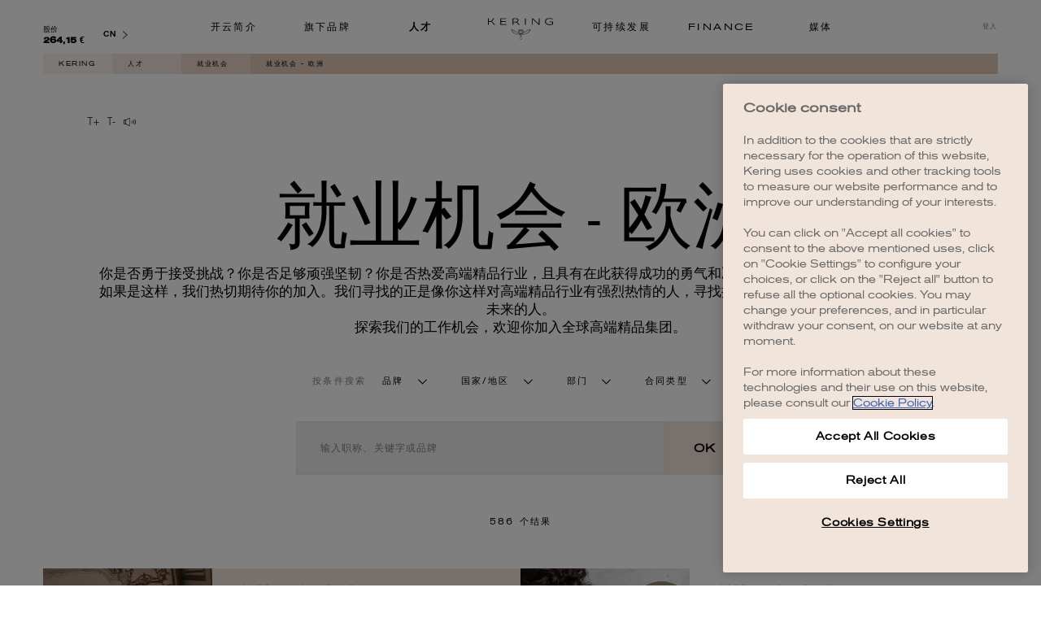

--- FILE ---
content_type: text/html; charset=utf-8
request_url: https://www.google.com/recaptcha/api2/anchor?ar=1&k=6LdoSxAmAAAAAPifOCPJ920C59bS1go7xFKkRW5f&co=aHR0cHM6Ly93d3cua2VyaW5nLmNvbTo0NDM.&hl=en&type=image&v=N67nZn4AqZkNcbeMu4prBgzg&theme=light&size=normal&badge=bottomright&anchor-ms=20000&execute-ms=30000&cb=c6tcj9p6nu24
body_size: 49249
content:
<!DOCTYPE HTML><html dir="ltr" lang="en"><head><meta http-equiv="Content-Type" content="text/html; charset=UTF-8">
<meta http-equiv="X-UA-Compatible" content="IE=edge">
<title>reCAPTCHA</title>
<style type="text/css">
/* cyrillic-ext */
@font-face {
  font-family: 'Roboto';
  font-style: normal;
  font-weight: 400;
  font-stretch: 100%;
  src: url(//fonts.gstatic.com/s/roboto/v48/KFO7CnqEu92Fr1ME7kSn66aGLdTylUAMa3GUBHMdazTgWw.woff2) format('woff2');
  unicode-range: U+0460-052F, U+1C80-1C8A, U+20B4, U+2DE0-2DFF, U+A640-A69F, U+FE2E-FE2F;
}
/* cyrillic */
@font-face {
  font-family: 'Roboto';
  font-style: normal;
  font-weight: 400;
  font-stretch: 100%;
  src: url(//fonts.gstatic.com/s/roboto/v48/KFO7CnqEu92Fr1ME7kSn66aGLdTylUAMa3iUBHMdazTgWw.woff2) format('woff2');
  unicode-range: U+0301, U+0400-045F, U+0490-0491, U+04B0-04B1, U+2116;
}
/* greek-ext */
@font-face {
  font-family: 'Roboto';
  font-style: normal;
  font-weight: 400;
  font-stretch: 100%;
  src: url(//fonts.gstatic.com/s/roboto/v48/KFO7CnqEu92Fr1ME7kSn66aGLdTylUAMa3CUBHMdazTgWw.woff2) format('woff2');
  unicode-range: U+1F00-1FFF;
}
/* greek */
@font-face {
  font-family: 'Roboto';
  font-style: normal;
  font-weight: 400;
  font-stretch: 100%;
  src: url(//fonts.gstatic.com/s/roboto/v48/KFO7CnqEu92Fr1ME7kSn66aGLdTylUAMa3-UBHMdazTgWw.woff2) format('woff2');
  unicode-range: U+0370-0377, U+037A-037F, U+0384-038A, U+038C, U+038E-03A1, U+03A3-03FF;
}
/* math */
@font-face {
  font-family: 'Roboto';
  font-style: normal;
  font-weight: 400;
  font-stretch: 100%;
  src: url(//fonts.gstatic.com/s/roboto/v48/KFO7CnqEu92Fr1ME7kSn66aGLdTylUAMawCUBHMdazTgWw.woff2) format('woff2');
  unicode-range: U+0302-0303, U+0305, U+0307-0308, U+0310, U+0312, U+0315, U+031A, U+0326-0327, U+032C, U+032F-0330, U+0332-0333, U+0338, U+033A, U+0346, U+034D, U+0391-03A1, U+03A3-03A9, U+03B1-03C9, U+03D1, U+03D5-03D6, U+03F0-03F1, U+03F4-03F5, U+2016-2017, U+2034-2038, U+203C, U+2040, U+2043, U+2047, U+2050, U+2057, U+205F, U+2070-2071, U+2074-208E, U+2090-209C, U+20D0-20DC, U+20E1, U+20E5-20EF, U+2100-2112, U+2114-2115, U+2117-2121, U+2123-214F, U+2190, U+2192, U+2194-21AE, U+21B0-21E5, U+21F1-21F2, U+21F4-2211, U+2213-2214, U+2216-22FF, U+2308-230B, U+2310, U+2319, U+231C-2321, U+2336-237A, U+237C, U+2395, U+239B-23B7, U+23D0, U+23DC-23E1, U+2474-2475, U+25AF, U+25B3, U+25B7, U+25BD, U+25C1, U+25CA, U+25CC, U+25FB, U+266D-266F, U+27C0-27FF, U+2900-2AFF, U+2B0E-2B11, U+2B30-2B4C, U+2BFE, U+3030, U+FF5B, U+FF5D, U+1D400-1D7FF, U+1EE00-1EEFF;
}
/* symbols */
@font-face {
  font-family: 'Roboto';
  font-style: normal;
  font-weight: 400;
  font-stretch: 100%;
  src: url(//fonts.gstatic.com/s/roboto/v48/KFO7CnqEu92Fr1ME7kSn66aGLdTylUAMaxKUBHMdazTgWw.woff2) format('woff2');
  unicode-range: U+0001-000C, U+000E-001F, U+007F-009F, U+20DD-20E0, U+20E2-20E4, U+2150-218F, U+2190, U+2192, U+2194-2199, U+21AF, U+21E6-21F0, U+21F3, U+2218-2219, U+2299, U+22C4-22C6, U+2300-243F, U+2440-244A, U+2460-24FF, U+25A0-27BF, U+2800-28FF, U+2921-2922, U+2981, U+29BF, U+29EB, U+2B00-2BFF, U+4DC0-4DFF, U+FFF9-FFFB, U+10140-1018E, U+10190-1019C, U+101A0, U+101D0-101FD, U+102E0-102FB, U+10E60-10E7E, U+1D2C0-1D2D3, U+1D2E0-1D37F, U+1F000-1F0FF, U+1F100-1F1AD, U+1F1E6-1F1FF, U+1F30D-1F30F, U+1F315, U+1F31C, U+1F31E, U+1F320-1F32C, U+1F336, U+1F378, U+1F37D, U+1F382, U+1F393-1F39F, U+1F3A7-1F3A8, U+1F3AC-1F3AF, U+1F3C2, U+1F3C4-1F3C6, U+1F3CA-1F3CE, U+1F3D4-1F3E0, U+1F3ED, U+1F3F1-1F3F3, U+1F3F5-1F3F7, U+1F408, U+1F415, U+1F41F, U+1F426, U+1F43F, U+1F441-1F442, U+1F444, U+1F446-1F449, U+1F44C-1F44E, U+1F453, U+1F46A, U+1F47D, U+1F4A3, U+1F4B0, U+1F4B3, U+1F4B9, U+1F4BB, U+1F4BF, U+1F4C8-1F4CB, U+1F4D6, U+1F4DA, U+1F4DF, U+1F4E3-1F4E6, U+1F4EA-1F4ED, U+1F4F7, U+1F4F9-1F4FB, U+1F4FD-1F4FE, U+1F503, U+1F507-1F50B, U+1F50D, U+1F512-1F513, U+1F53E-1F54A, U+1F54F-1F5FA, U+1F610, U+1F650-1F67F, U+1F687, U+1F68D, U+1F691, U+1F694, U+1F698, U+1F6AD, U+1F6B2, U+1F6B9-1F6BA, U+1F6BC, U+1F6C6-1F6CF, U+1F6D3-1F6D7, U+1F6E0-1F6EA, U+1F6F0-1F6F3, U+1F6F7-1F6FC, U+1F700-1F7FF, U+1F800-1F80B, U+1F810-1F847, U+1F850-1F859, U+1F860-1F887, U+1F890-1F8AD, U+1F8B0-1F8BB, U+1F8C0-1F8C1, U+1F900-1F90B, U+1F93B, U+1F946, U+1F984, U+1F996, U+1F9E9, U+1FA00-1FA6F, U+1FA70-1FA7C, U+1FA80-1FA89, U+1FA8F-1FAC6, U+1FACE-1FADC, U+1FADF-1FAE9, U+1FAF0-1FAF8, U+1FB00-1FBFF;
}
/* vietnamese */
@font-face {
  font-family: 'Roboto';
  font-style: normal;
  font-weight: 400;
  font-stretch: 100%;
  src: url(//fonts.gstatic.com/s/roboto/v48/KFO7CnqEu92Fr1ME7kSn66aGLdTylUAMa3OUBHMdazTgWw.woff2) format('woff2');
  unicode-range: U+0102-0103, U+0110-0111, U+0128-0129, U+0168-0169, U+01A0-01A1, U+01AF-01B0, U+0300-0301, U+0303-0304, U+0308-0309, U+0323, U+0329, U+1EA0-1EF9, U+20AB;
}
/* latin-ext */
@font-face {
  font-family: 'Roboto';
  font-style: normal;
  font-weight: 400;
  font-stretch: 100%;
  src: url(//fonts.gstatic.com/s/roboto/v48/KFO7CnqEu92Fr1ME7kSn66aGLdTylUAMa3KUBHMdazTgWw.woff2) format('woff2');
  unicode-range: U+0100-02BA, U+02BD-02C5, U+02C7-02CC, U+02CE-02D7, U+02DD-02FF, U+0304, U+0308, U+0329, U+1D00-1DBF, U+1E00-1E9F, U+1EF2-1EFF, U+2020, U+20A0-20AB, U+20AD-20C0, U+2113, U+2C60-2C7F, U+A720-A7FF;
}
/* latin */
@font-face {
  font-family: 'Roboto';
  font-style: normal;
  font-weight: 400;
  font-stretch: 100%;
  src: url(//fonts.gstatic.com/s/roboto/v48/KFO7CnqEu92Fr1ME7kSn66aGLdTylUAMa3yUBHMdazQ.woff2) format('woff2');
  unicode-range: U+0000-00FF, U+0131, U+0152-0153, U+02BB-02BC, U+02C6, U+02DA, U+02DC, U+0304, U+0308, U+0329, U+2000-206F, U+20AC, U+2122, U+2191, U+2193, U+2212, U+2215, U+FEFF, U+FFFD;
}
/* cyrillic-ext */
@font-face {
  font-family: 'Roboto';
  font-style: normal;
  font-weight: 500;
  font-stretch: 100%;
  src: url(//fonts.gstatic.com/s/roboto/v48/KFO7CnqEu92Fr1ME7kSn66aGLdTylUAMa3GUBHMdazTgWw.woff2) format('woff2');
  unicode-range: U+0460-052F, U+1C80-1C8A, U+20B4, U+2DE0-2DFF, U+A640-A69F, U+FE2E-FE2F;
}
/* cyrillic */
@font-face {
  font-family: 'Roboto';
  font-style: normal;
  font-weight: 500;
  font-stretch: 100%;
  src: url(//fonts.gstatic.com/s/roboto/v48/KFO7CnqEu92Fr1ME7kSn66aGLdTylUAMa3iUBHMdazTgWw.woff2) format('woff2');
  unicode-range: U+0301, U+0400-045F, U+0490-0491, U+04B0-04B1, U+2116;
}
/* greek-ext */
@font-face {
  font-family: 'Roboto';
  font-style: normal;
  font-weight: 500;
  font-stretch: 100%;
  src: url(//fonts.gstatic.com/s/roboto/v48/KFO7CnqEu92Fr1ME7kSn66aGLdTylUAMa3CUBHMdazTgWw.woff2) format('woff2');
  unicode-range: U+1F00-1FFF;
}
/* greek */
@font-face {
  font-family: 'Roboto';
  font-style: normal;
  font-weight: 500;
  font-stretch: 100%;
  src: url(//fonts.gstatic.com/s/roboto/v48/KFO7CnqEu92Fr1ME7kSn66aGLdTylUAMa3-UBHMdazTgWw.woff2) format('woff2');
  unicode-range: U+0370-0377, U+037A-037F, U+0384-038A, U+038C, U+038E-03A1, U+03A3-03FF;
}
/* math */
@font-face {
  font-family: 'Roboto';
  font-style: normal;
  font-weight: 500;
  font-stretch: 100%;
  src: url(//fonts.gstatic.com/s/roboto/v48/KFO7CnqEu92Fr1ME7kSn66aGLdTylUAMawCUBHMdazTgWw.woff2) format('woff2');
  unicode-range: U+0302-0303, U+0305, U+0307-0308, U+0310, U+0312, U+0315, U+031A, U+0326-0327, U+032C, U+032F-0330, U+0332-0333, U+0338, U+033A, U+0346, U+034D, U+0391-03A1, U+03A3-03A9, U+03B1-03C9, U+03D1, U+03D5-03D6, U+03F0-03F1, U+03F4-03F5, U+2016-2017, U+2034-2038, U+203C, U+2040, U+2043, U+2047, U+2050, U+2057, U+205F, U+2070-2071, U+2074-208E, U+2090-209C, U+20D0-20DC, U+20E1, U+20E5-20EF, U+2100-2112, U+2114-2115, U+2117-2121, U+2123-214F, U+2190, U+2192, U+2194-21AE, U+21B0-21E5, U+21F1-21F2, U+21F4-2211, U+2213-2214, U+2216-22FF, U+2308-230B, U+2310, U+2319, U+231C-2321, U+2336-237A, U+237C, U+2395, U+239B-23B7, U+23D0, U+23DC-23E1, U+2474-2475, U+25AF, U+25B3, U+25B7, U+25BD, U+25C1, U+25CA, U+25CC, U+25FB, U+266D-266F, U+27C0-27FF, U+2900-2AFF, U+2B0E-2B11, U+2B30-2B4C, U+2BFE, U+3030, U+FF5B, U+FF5D, U+1D400-1D7FF, U+1EE00-1EEFF;
}
/* symbols */
@font-face {
  font-family: 'Roboto';
  font-style: normal;
  font-weight: 500;
  font-stretch: 100%;
  src: url(//fonts.gstatic.com/s/roboto/v48/KFO7CnqEu92Fr1ME7kSn66aGLdTylUAMaxKUBHMdazTgWw.woff2) format('woff2');
  unicode-range: U+0001-000C, U+000E-001F, U+007F-009F, U+20DD-20E0, U+20E2-20E4, U+2150-218F, U+2190, U+2192, U+2194-2199, U+21AF, U+21E6-21F0, U+21F3, U+2218-2219, U+2299, U+22C4-22C6, U+2300-243F, U+2440-244A, U+2460-24FF, U+25A0-27BF, U+2800-28FF, U+2921-2922, U+2981, U+29BF, U+29EB, U+2B00-2BFF, U+4DC0-4DFF, U+FFF9-FFFB, U+10140-1018E, U+10190-1019C, U+101A0, U+101D0-101FD, U+102E0-102FB, U+10E60-10E7E, U+1D2C0-1D2D3, U+1D2E0-1D37F, U+1F000-1F0FF, U+1F100-1F1AD, U+1F1E6-1F1FF, U+1F30D-1F30F, U+1F315, U+1F31C, U+1F31E, U+1F320-1F32C, U+1F336, U+1F378, U+1F37D, U+1F382, U+1F393-1F39F, U+1F3A7-1F3A8, U+1F3AC-1F3AF, U+1F3C2, U+1F3C4-1F3C6, U+1F3CA-1F3CE, U+1F3D4-1F3E0, U+1F3ED, U+1F3F1-1F3F3, U+1F3F5-1F3F7, U+1F408, U+1F415, U+1F41F, U+1F426, U+1F43F, U+1F441-1F442, U+1F444, U+1F446-1F449, U+1F44C-1F44E, U+1F453, U+1F46A, U+1F47D, U+1F4A3, U+1F4B0, U+1F4B3, U+1F4B9, U+1F4BB, U+1F4BF, U+1F4C8-1F4CB, U+1F4D6, U+1F4DA, U+1F4DF, U+1F4E3-1F4E6, U+1F4EA-1F4ED, U+1F4F7, U+1F4F9-1F4FB, U+1F4FD-1F4FE, U+1F503, U+1F507-1F50B, U+1F50D, U+1F512-1F513, U+1F53E-1F54A, U+1F54F-1F5FA, U+1F610, U+1F650-1F67F, U+1F687, U+1F68D, U+1F691, U+1F694, U+1F698, U+1F6AD, U+1F6B2, U+1F6B9-1F6BA, U+1F6BC, U+1F6C6-1F6CF, U+1F6D3-1F6D7, U+1F6E0-1F6EA, U+1F6F0-1F6F3, U+1F6F7-1F6FC, U+1F700-1F7FF, U+1F800-1F80B, U+1F810-1F847, U+1F850-1F859, U+1F860-1F887, U+1F890-1F8AD, U+1F8B0-1F8BB, U+1F8C0-1F8C1, U+1F900-1F90B, U+1F93B, U+1F946, U+1F984, U+1F996, U+1F9E9, U+1FA00-1FA6F, U+1FA70-1FA7C, U+1FA80-1FA89, U+1FA8F-1FAC6, U+1FACE-1FADC, U+1FADF-1FAE9, U+1FAF0-1FAF8, U+1FB00-1FBFF;
}
/* vietnamese */
@font-face {
  font-family: 'Roboto';
  font-style: normal;
  font-weight: 500;
  font-stretch: 100%;
  src: url(//fonts.gstatic.com/s/roboto/v48/KFO7CnqEu92Fr1ME7kSn66aGLdTylUAMa3OUBHMdazTgWw.woff2) format('woff2');
  unicode-range: U+0102-0103, U+0110-0111, U+0128-0129, U+0168-0169, U+01A0-01A1, U+01AF-01B0, U+0300-0301, U+0303-0304, U+0308-0309, U+0323, U+0329, U+1EA0-1EF9, U+20AB;
}
/* latin-ext */
@font-face {
  font-family: 'Roboto';
  font-style: normal;
  font-weight: 500;
  font-stretch: 100%;
  src: url(//fonts.gstatic.com/s/roboto/v48/KFO7CnqEu92Fr1ME7kSn66aGLdTylUAMa3KUBHMdazTgWw.woff2) format('woff2');
  unicode-range: U+0100-02BA, U+02BD-02C5, U+02C7-02CC, U+02CE-02D7, U+02DD-02FF, U+0304, U+0308, U+0329, U+1D00-1DBF, U+1E00-1E9F, U+1EF2-1EFF, U+2020, U+20A0-20AB, U+20AD-20C0, U+2113, U+2C60-2C7F, U+A720-A7FF;
}
/* latin */
@font-face {
  font-family: 'Roboto';
  font-style: normal;
  font-weight: 500;
  font-stretch: 100%;
  src: url(//fonts.gstatic.com/s/roboto/v48/KFO7CnqEu92Fr1ME7kSn66aGLdTylUAMa3yUBHMdazQ.woff2) format('woff2');
  unicode-range: U+0000-00FF, U+0131, U+0152-0153, U+02BB-02BC, U+02C6, U+02DA, U+02DC, U+0304, U+0308, U+0329, U+2000-206F, U+20AC, U+2122, U+2191, U+2193, U+2212, U+2215, U+FEFF, U+FFFD;
}
/* cyrillic-ext */
@font-face {
  font-family: 'Roboto';
  font-style: normal;
  font-weight: 900;
  font-stretch: 100%;
  src: url(//fonts.gstatic.com/s/roboto/v48/KFO7CnqEu92Fr1ME7kSn66aGLdTylUAMa3GUBHMdazTgWw.woff2) format('woff2');
  unicode-range: U+0460-052F, U+1C80-1C8A, U+20B4, U+2DE0-2DFF, U+A640-A69F, U+FE2E-FE2F;
}
/* cyrillic */
@font-face {
  font-family: 'Roboto';
  font-style: normal;
  font-weight: 900;
  font-stretch: 100%;
  src: url(//fonts.gstatic.com/s/roboto/v48/KFO7CnqEu92Fr1ME7kSn66aGLdTylUAMa3iUBHMdazTgWw.woff2) format('woff2');
  unicode-range: U+0301, U+0400-045F, U+0490-0491, U+04B0-04B1, U+2116;
}
/* greek-ext */
@font-face {
  font-family: 'Roboto';
  font-style: normal;
  font-weight: 900;
  font-stretch: 100%;
  src: url(//fonts.gstatic.com/s/roboto/v48/KFO7CnqEu92Fr1ME7kSn66aGLdTylUAMa3CUBHMdazTgWw.woff2) format('woff2');
  unicode-range: U+1F00-1FFF;
}
/* greek */
@font-face {
  font-family: 'Roboto';
  font-style: normal;
  font-weight: 900;
  font-stretch: 100%;
  src: url(//fonts.gstatic.com/s/roboto/v48/KFO7CnqEu92Fr1ME7kSn66aGLdTylUAMa3-UBHMdazTgWw.woff2) format('woff2');
  unicode-range: U+0370-0377, U+037A-037F, U+0384-038A, U+038C, U+038E-03A1, U+03A3-03FF;
}
/* math */
@font-face {
  font-family: 'Roboto';
  font-style: normal;
  font-weight: 900;
  font-stretch: 100%;
  src: url(//fonts.gstatic.com/s/roboto/v48/KFO7CnqEu92Fr1ME7kSn66aGLdTylUAMawCUBHMdazTgWw.woff2) format('woff2');
  unicode-range: U+0302-0303, U+0305, U+0307-0308, U+0310, U+0312, U+0315, U+031A, U+0326-0327, U+032C, U+032F-0330, U+0332-0333, U+0338, U+033A, U+0346, U+034D, U+0391-03A1, U+03A3-03A9, U+03B1-03C9, U+03D1, U+03D5-03D6, U+03F0-03F1, U+03F4-03F5, U+2016-2017, U+2034-2038, U+203C, U+2040, U+2043, U+2047, U+2050, U+2057, U+205F, U+2070-2071, U+2074-208E, U+2090-209C, U+20D0-20DC, U+20E1, U+20E5-20EF, U+2100-2112, U+2114-2115, U+2117-2121, U+2123-214F, U+2190, U+2192, U+2194-21AE, U+21B0-21E5, U+21F1-21F2, U+21F4-2211, U+2213-2214, U+2216-22FF, U+2308-230B, U+2310, U+2319, U+231C-2321, U+2336-237A, U+237C, U+2395, U+239B-23B7, U+23D0, U+23DC-23E1, U+2474-2475, U+25AF, U+25B3, U+25B7, U+25BD, U+25C1, U+25CA, U+25CC, U+25FB, U+266D-266F, U+27C0-27FF, U+2900-2AFF, U+2B0E-2B11, U+2B30-2B4C, U+2BFE, U+3030, U+FF5B, U+FF5D, U+1D400-1D7FF, U+1EE00-1EEFF;
}
/* symbols */
@font-face {
  font-family: 'Roboto';
  font-style: normal;
  font-weight: 900;
  font-stretch: 100%;
  src: url(//fonts.gstatic.com/s/roboto/v48/KFO7CnqEu92Fr1ME7kSn66aGLdTylUAMaxKUBHMdazTgWw.woff2) format('woff2');
  unicode-range: U+0001-000C, U+000E-001F, U+007F-009F, U+20DD-20E0, U+20E2-20E4, U+2150-218F, U+2190, U+2192, U+2194-2199, U+21AF, U+21E6-21F0, U+21F3, U+2218-2219, U+2299, U+22C4-22C6, U+2300-243F, U+2440-244A, U+2460-24FF, U+25A0-27BF, U+2800-28FF, U+2921-2922, U+2981, U+29BF, U+29EB, U+2B00-2BFF, U+4DC0-4DFF, U+FFF9-FFFB, U+10140-1018E, U+10190-1019C, U+101A0, U+101D0-101FD, U+102E0-102FB, U+10E60-10E7E, U+1D2C0-1D2D3, U+1D2E0-1D37F, U+1F000-1F0FF, U+1F100-1F1AD, U+1F1E6-1F1FF, U+1F30D-1F30F, U+1F315, U+1F31C, U+1F31E, U+1F320-1F32C, U+1F336, U+1F378, U+1F37D, U+1F382, U+1F393-1F39F, U+1F3A7-1F3A8, U+1F3AC-1F3AF, U+1F3C2, U+1F3C4-1F3C6, U+1F3CA-1F3CE, U+1F3D4-1F3E0, U+1F3ED, U+1F3F1-1F3F3, U+1F3F5-1F3F7, U+1F408, U+1F415, U+1F41F, U+1F426, U+1F43F, U+1F441-1F442, U+1F444, U+1F446-1F449, U+1F44C-1F44E, U+1F453, U+1F46A, U+1F47D, U+1F4A3, U+1F4B0, U+1F4B3, U+1F4B9, U+1F4BB, U+1F4BF, U+1F4C8-1F4CB, U+1F4D6, U+1F4DA, U+1F4DF, U+1F4E3-1F4E6, U+1F4EA-1F4ED, U+1F4F7, U+1F4F9-1F4FB, U+1F4FD-1F4FE, U+1F503, U+1F507-1F50B, U+1F50D, U+1F512-1F513, U+1F53E-1F54A, U+1F54F-1F5FA, U+1F610, U+1F650-1F67F, U+1F687, U+1F68D, U+1F691, U+1F694, U+1F698, U+1F6AD, U+1F6B2, U+1F6B9-1F6BA, U+1F6BC, U+1F6C6-1F6CF, U+1F6D3-1F6D7, U+1F6E0-1F6EA, U+1F6F0-1F6F3, U+1F6F7-1F6FC, U+1F700-1F7FF, U+1F800-1F80B, U+1F810-1F847, U+1F850-1F859, U+1F860-1F887, U+1F890-1F8AD, U+1F8B0-1F8BB, U+1F8C0-1F8C1, U+1F900-1F90B, U+1F93B, U+1F946, U+1F984, U+1F996, U+1F9E9, U+1FA00-1FA6F, U+1FA70-1FA7C, U+1FA80-1FA89, U+1FA8F-1FAC6, U+1FACE-1FADC, U+1FADF-1FAE9, U+1FAF0-1FAF8, U+1FB00-1FBFF;
}
/* vietnamese */
@font-face {
  font-family: 'Roboto';
  font-style: normal;
  font-weight: 900;
  font-stretch: 100%;
  src: url(//fonts.gstatic.com/s/roboto/v48/KFO7CnqEu92Fr1ME7kSn66aGLdTylUAMa3OUBHMdazTgWw.woff2) format('woff2');
  unicode-range: U+0102-0103, U+0110-0111, U+0128-0129, U+0168-0169, U+01A0-01A1, U+01AF-01B0, U+0300-0301, U+0303-0304, U+0308-0309, U+0323, U+0329, U+1EA0-1EF9, U+20AB;
}
/* latin-ext */
@font-face {
  font-family: 'Roboto';
  font-style: normal;
  font-weight: 900;
  font-stretch: 100%;
  src: url(//fonts.gstatic.com/s/roboto/v48/KFO7CnqEu92Fr1ME7kSn66aGLdTylUAMa3KUBHMdazTgWw.woff2) format('woff2');
  unicode-range: U+0100-02BA, U+02BD-02C5, U+02C7-02CC, U+02CE-02D7, U+02DD-02FF, U+0304, U+0308, U+0329, U+1D00-1DBF, U+1E00-1E9F, U+1EF2-1EFF, U+2020, U+20A0-20AB, U+20AD-20C0, U+2113, U+2C60-2C7F, U+A720-A7FF;
}
/* latin */
@font-face {
  font-family: 'Roboto';
  font-style: normal;
  font-weight: 900;
  font-stretch: 100%;
  src: url(//fonts.gstatic.com/s/roboto/v48/KFO7CnqEu92Fr1ME7kSn66aGLdTylUAMa3yUBHMdazQ.woff2) format('woff2');
  unicode-range: U+0000-00FF, U+0131, U+0152-0153, U+02BB-02BC, U+02C6, U+02DA, U+02DC, U+0304, U+0308, U+0329, U+2000-206F, U+20AC, U+2122, U+2191, U+2193, U+2212, U+2215, U+FEFF, U+FFFD;
}

</style>
<link rel="stylesheet" type="text/css" href="https://www.gstatic.com/recaptcha/releases/N67nZn4AqZkNcbeMu4prBgzg/styles__ltr.css">
<script nonce="BSe6Zcbz8krkl_9JjnspUA" type="text/javascript">window['__recaptcha_api'] = 'https://www.google.com/recaptcha/api2/';</script>
<script type="text/javascript" src="https://www.gstatic.com/recaptcha/releases/N67nZn4AqZkNcbeMu4prBgzg/recaptcha__en.js" nonce="BSe6Zcbz8krkl_9JjnspUA">
      
    </script></head>
<body><div id="rc-anchor-alert" class="rc-anchor-alert"></div>
<input type="hidden" id="recaptcha-token" value="[base64]">
<script type="text/javascript" nonce="BSe6Zcbz8krkl_9JjnspUA">
      recaptcha.anchor.Main.init("[\x22ainput\x22,[\x22bgdata\x22,\x22\x22,\[base64]/[base64]/[base64]/[base64]/[base64]/[base64]/KGcoTywyNTMsTy5PKSxVRyhPLEMpKTpnKE8sMjUzLEMpLE8pKSxsKSksTykpfSxieT1mdW5jdGlvbihDLE8sdSxsKXtmb3IobD0odT1SKEMpLDApO08+MDtPLS0pbD1sPDw4fFooQyk7ZyhDLHUsbCl9LFVHPWZ1bmN0aW9uKEMsTyl7Qy5pLmxlbmd0aD4xMDQ/[base64]/[base64]/[base64]/[base64]/[base64]/[base64]/[base64]\\u003d\x22,\[base64]\\u003d\x22,\x22wrFgw5VJw6YOw4o8MA3CihnDv0EGw5TCoApCC8Ozwqsgwp5EMsKbw6zCn8OYPsK9wpbDgg3CmjDCnDbDlsKGOyUuwoFhWXInwoTDonovGBvCk8KIAcKXNWnDhsOER8OTQsKmQ1HDrCXCrMOeZ0smWsO6c8KRwpPDi3/Ds2c3wqrDhMOhbcOhw53CsknDicODw4PDhMKALsODwrvDoRRsw6pyI8KNw5nDmXdkY23DiD9dw6/CjsKtRsO1w5zDvsKqCMK0w4thTMOhUMKAIcK7KVYgwplZwqF+woRywqPDhmRowpxRQVrChEwzwrDDmsOUGTsPf3FUcyLDhMO1wonDoj5Uw6kgHy5ZAnBYwpk9W1ESIU00ME/ChAtTw6nDpx/CjcKrw53CnFZ7LkMSwpDDiHHCjsOrw6ZJw5Zdw7XDoMKwwoMvayjCh8K3wrEfwoRnwqzCmcKGw4rDu0VXezNgw6xVLFohVAjDpcKuwrtVYXdGdVk/wq3Cqk7Dt2zDuBrCuC/Dl8KNXjosw7HDug1jw5XCi8OIPTXDm8OHecKLwpJnd8KIw7RFPTTDsH7Do0bDlEp/wqNhw7cfX8Kxw6k1wpBBIjlYw7XCphDDkkU/[base64]/DgWHCkcK3eFM/GAbDgcKHF8OIwqHDrcKSZCjCpwXDsUhWw7LChsO4w6YXwrPCsH7Dq3LDviVZR0smE8KebMOPVsOnw50ewrEJFQrDrGcTw61vB2DDoMO9wpROfMK3wochY1tGwrp/w4Y6Q8O8fRjDvUUsfMO4PhAZWcKawqgcw7zDuMOCWxXDoRzDkSjCr8O5MybClMOuw6vDj3/CnsOjwq3DoQtYw7rCrMOmMSNYwqI8w5sRHR/Dh3ZLMcOkwoJ8wp/DmwV1woNWU8ORQMKIwoLCkcKRwrHCuWsswpN7wrvCgMO7wrbDrW7DrcO2CMKlwp/CoTJCKXciHgPCo8K1wolhw4BEwqEDGMKdLMKiwojDuAXCmQYRw7xzP3/DqcKBwqtceEl3PcKFwposZ8OXbHV9w7AWwpNhCxzClMORw4/CusOOKQxhw77DkcKOwq/DixLDnE7Di2/CscOCw45Ew6wJw5XDoRjCpQgdwr8YaDDDmMKMPQDDsMKnMgPCv8OvVcOHfDrDi8KDw4DCq1Y/[base64]/Ds8K+Q8O2w6PCpsKuwrR2Jh3DuMKKw4TCncO7WXfDnlZIwo7DhQMAwo7CiWvDqEoJSGxLaMOmIHVPcnfDjk3Cm8ODwqjCpcO2LGLCjUjCsSMTeRLCoMOqw69Vw71Xwppmwq1aMjvClkLDpsOBb8OlEcKFOhUPwqHCjE9Sw7vCpHzCi8OCTMO4OQ/ClcOVwpjDnsKgw78jw7bCpMOiwpHCrXxKwpZtC1/CkMKOw4rDqMODUAk8ZDo2w616U8KrwrcfEsKIwqvDicOwwpbCnsKtw71nwq/Du8Oyw4JWwrV4wqDCiBMQfcK8e0NIwqvDu8OUwpJYw4BHw5TDqyNKbcOnEMOAEX4hK19+J1URcgXCoh3DoVfCusOOwoZyw4LDqMOhB3RDfT1/[base64]/DgsOkwpczw7cRw5ofwojDicKaScOTMsOzwoJnwo/CtFTCpcOPHjd7ZsOxNcKVdGl4fk/[base64]/AcOoHmzDpsK4J052WsO+VHDCksKbCMOYw5N5aUknw5vDgsOywp/DuD4YwrzDhMKtNsKxO8OsfinDmGw0RCDDhjbCpSvDtXANwp5SYsOWwoABUsOVccKyWcKiwphie2/[base64]/w6HDmsOKw7TDogTCp8OPw6Ukw7XDtwLDgGhxaCYmKxLCp8KvwrojLMO5wr13wqA/woMALMKcw67Cm8OJQzNtf8OrwppFw4rCiiZMKMOHb0nCpMOTO8KHVMOewo5vw419UsODNcOjHcOXw4rClsKuw5TCpcOLHirCkMOIwrY6w6LDpUtEw6pMw6TCvi8QwonDun9Hwq/[base64]/CnzAePcOrwqfClsK/ez7DicO2WVcPwptHNcOOwr/DjMO+wr1IAX9Owr5YU8KMJzXDqcK0woshw7DDk8O0BMK4N8OcaMOKI8K2w73DosOzwq/DgirDvcOsT8OTwp07IHDDoS7DksO5w4zCjcOdw5/CrUDCvsO1wpkFZ8KRQ8Ktf1YRw5Ncw7o9TEcoFMOzZjjDtRHDscOyVC7CgirDiUIoDsO8wo3ChcOdwp8Sw5FMw49aAMKzW8KcQsO9woduRsOAwoEBFC/[base64]/[base64]/CksOoWsOzw7rDscK8EE3DmwDDp8KVw7nCs8K0cF50OsOudMOOwoQBwqYaJU1nChlUwpzCpkrCp8KFRhbDhXfChU8UZHrDoSA3LsKwT8O/FkDCt3XDvMO7wpZrwpBQHTzCmMOuw4xGGyfClRTCqSlgYcOtwobDqwQFwqTCj8KVCgMEw7vCqcKmQ2nCkTE7w69vKMKpVMKVwpHDvQLDgsKEwpzCicKHwptjdsOEwrDCtww4w4HDhcOKfTHCvRE0GwDCiV/Dt8Ohw5RqKCHDvk3DscOlwrQQwobDtFLCnDsfwr/Dvy7Cs8OgNHADEkfCszjDqcO4wpbCi8KRUXbCt13Cm8O8GsKkwpzDgTtIw4BOC8Kyd1RCU8K6wos4wpXDoklkRMKzJi9Qw7vDkMKjwrjDmsK3woXCicK2w6tsOMOgwpY3wpLCmMKTBGNVw4TCgMK/wr/CosKaa8K4w6UcBHtKw6tEwqxzGkx9wr8sAcK9w7gUDkTCuBpWGyXCscKDw6DCncOnwoZFbFjCvA3DqyTCgcO+chzCmirDpMKBw40Vw7TDmcKoQ8OAwqMeHQZiwqXDusKvQTVNCsOxecOUBULCiMOawoV9HcONHBYiwqjCu8OuacOyw4PCsW/CimkMTgILcFbDlMKrwq3Csm9DP8K+R8KNw7XDtMO/BcOOw5obGsO0wrE4wqNLwpbCosK7EsOjwovCnMKTXcOGwozDj8OIw5TCqW/Dk3A5wq5CN8OcwpPCsMKsP8K1w5vDgMKhFyYiwrzDqcObVMOwXcKZwrIQacO9McK4w6xrUcK2WwhfwrTClsOjJTRUL8KTwpPDtjRaUT7CpsOIA8OqYFoQfUrDtcKyLxFrTGdoLsKTUEfDgsOIXsK9b8OYwqLCpMOLdhrCjk1qw6/DosOWwprCocKHTSfDjX7DqMKZw4EXN1jCr8O0w7vDnsKRKMKpwoYSBFPDvGQUVj3Dv8OuKQ/DrmDDmlliwpdzADfCl3Mlw7zDnlgsw7rCjsO0wofCulDDrcOSw49cwrHCicKnw6o5wpFEwpTDu0vCgcOLORYdasKsTxUlMcKJwpTCjsO3wo7CtsK4w73ClcKSXmHDpsKYwrTDu8OvH14jw4VdEwldMMOOMsODQcKZwrJKw55cGhY+w7fDiVdPwpctw7LCqR8awo/CmsOgwqfCvRNeTX9PKR7DiMOXMidAwqM4W8KUw7YcVMKUKcK0w7TCpzrDtcO0w7TCoBF3wpvCuxjCkMK/OsO2w5rCjB5aw4RjQ8O7w4tRXUjCp0saN8OIwpvDhsKMw57CpiRWw70kAwHCvw/DpWbDtMKRQBk9wqPDocOmw77Cu8KCwoXDnsK2CQrCo8OQw5fDrFJTwpvCgH/DkcO1SsK4wrvCq8OxSWzDk0vCvcOhBcKuwqHDvkZdw7bCvMK8w41+BMKVMRzCs8KmQQJzwpDCiD4bdMOswpoFPcOrw58LwqRMw7BBwrgJTcO8w63ChsKcw6zDvMKuL0TDjDjDkk7CrDhPwqjCoR8qfsKvw5xkfMK/JCA7GwdNBMKhwpPDhMKhw5jCvsKvT8O+I2M/[base64]/DlRjDqMObwp5Mfg/CssKCfDI8JBbDscOMwqgzw5PDlMOJw6vCtcOXwo3CjzbCl2UCBj1tw5vCvsOjJW/DhsO2wq1CwpnDmMOnwpDCkcKow5jCuMOswo3Ci8OeGMOeQ8KfwpbCp1trw63ClAkcfMOPKhk/[base64]/GSvCjcKIw5drG8ONAkDCpMOqwpXDvsOvXw/CuSUjWMKkw6DCgAfCnW7CmBXCr8KfOcOCwo5nOsOwRQtBM8OIw7LCqsKwwrxmSV3Di8Oxw7/Cn1DDlznDhglnIMOYcMKFw5PClsOrw4PDvWnDl8OAXcK8BBjDi8KawoYKcm7DtETDisKlYRRVw4tSw6Jfw6hOw6jCo8OIVcOBw5bDkcO7eDkxwpwEw746Y8OJHFBmwpELwpzCu8OOTTtbLsOWwo7CmsOGwrLCpjw7GMOoIMKtcFg3eV/[base64]/CosKmaSrCgsK2wpPCq8O2bcO9JcOwIMKyVhvDvcKyVA1xwo9VNcOawrAMwpvDgcKVKktTw6YXaMKdSMKFTRDDkWbDg8KVBcOTDcO6dsOfEXRAw4d1wqADwrwGTMO1w7LDqkvCh8O/woDCl8Kww7fDiMKyw43CqcKjw7fDuCoyW1d3W8KYwrwsOU7CuzbDjBbCvcKmTMO7w4E9IMKfNsKGDsKjNXc1M8OGUgxwG0PCsx3DlgRYPMOnw4XDlsO+w5EQDC7DtncSwpXDtxTCtHVVwpjDuMKKTDrDhW3Cj8O8MU/DtXHCrsOPFcOyWcKWw7HDmcKQwpsbw5zChcO9cCzCnS7Co0TDjn5rw6fCh0gHUy8sJcOxT8KPw7fDhMObJMO4wpk9KsOUwqXChsOXw6zDksKhwqrDsD/CnUjCh0hjJwjDnzPCuAXCocO6CsKfc0p9Dn/ChsONFCzCtcOQw4XDjsKmBWc2w6TDuCDCqcO/w6hdw7dpDsK/G8OhMsKvPjLDh3/Cl8OcAW16w4NcwqNSwrvDqkY3f1AiHcO2wrJIajbCsMKvW8K2KcKfw7tpw5bDmTPCqkbCjSXDsMKtAcKwBFJHMzMVQcK+S8OOH8OjKkkQw4/Cq2rDrMOXXMKuwrrCmcO2wrhMVcKjwrvCkQ3ChsKuwpPCuS1lwrUCwqzCgsKSw7HCj0bDnh4jwpfCnsKBw5gJwrbDlTIdwpTChS90IMOWb8OLw68+wqpbw7bCo8KJBRdxwq9Xw5XDuT3CgxHDgRLDm3I/[base64]/w6sbwoXCgsOcLMOOw49ea1p5w5XChl7CkcKyClJ8wo7CpjZpBMKdCgQhECocbcORw6fDkcOVIcKgw4PCngTDjT/DvXU9w4LCoQLDhBjDvMObQ1kjwpvDohvDin7CuMKHZwkcJ8Kbw7NJLTvDjsKAw6bCi8KYU8Oqwp5wTgk5VyDCon/ChMK/QMOMUz3CrzELUMKWw49Zw45iw7nCjsOpwqzCqMKkL8OiVgnDgcOMwqbCj3pvw6gFasOywqVaZMO3bEvCsHDDoSMlV8OmUl7DmsOtwpbCh2zCpzzCqsKvS3d6wprCmH3Chl/[base64]/DqcOOIirDuFDDs2PCrsOAQ8Opw6BQw7Bcwp5zw4gEw4sNwqbDt8K0dcOpwpPDn8KjcMK1VsKuCMKYFMOxw4XChm5Qw45rwp48wqvDkWHDh23CnRLDoEvDuBzDgBYkYV4twpfCox3DsMKdDS4wBS/Dj8KWaQ3DqmrDmjHCtsKzw5DCqcKZIjvClyIKw6lhw4tPwqI9w78WB8OSB3lRXQ/DoMKOwrRyw7YDVMOPwrZYwqXDiXHChsKFT8Ktw5/CnMKMP8KswrfCrMOyW8KLcMKqw6/[base64]/Cv8Kmwp/DpMKjwpzCqCDCqsKMek/[base64]/w73Dj8OHfxnCisK3OQjCjFI1fcOgwqzDqcKPw7sCF1VWZmvCjcKawqIaesO9P33CtsKlSGDCgcOwwrtIV8KdWcKCeMKFPsK9woFtwqzCtCcrwr8Qw5/DvwxawojDrVc7wpnCsSRmPsKJwpR5w7/DlgnCqkITwqHCqMOgw7PCu8Ocw4BBB1l2UgfChgZSS8KZeX/[base64]/DjcOQRMOcJsO5woVNwoY+clnDisKLwoLDlTUIcSvCg8OiTcO3w6N3wp/DuhMDOMOFHsKkTknCjGYCD33DilDDu8ObwrkHdsO3dMO4w5poO8KRJ8OFw4PCj3nCk8OVw5MlfsOFZCo8DsKvw6PCtcODw7LCgnt0w6Z4wrTCp0pdE3ZVwpTCmj7DhwwjVGIXERx9w6XCjSF+ASl5dsK+w4QDw6HCisKLRMOgwrkbC8KzCcK9S1hpw4zDsgzDsMO+wp/Cg23DuE7Dqi9IXwYjNTQLCsK7wrB1w4xAMRhSw5/[base64]/DpTvCkcO5HcKrwodKwr8TwosaCsOjDsKBw7XDvMKLEg92w5HDosKkw7cOUcOgw4nCuTvCqsOgw74qw7DDrsKwwpfCm8Ktw53DvsKyw4pVwo7DnMOgajkRTsK9wpvDkcOtw5M7Ozs9wpV3T17CowTDuMONw5rCg8KRTMOhbi7Dh2kPwr88w6Rywq7CoR/DiMOQTzHDj0LDjcKiwpPDoxvDqmfCisOpwq1qPhLCqENuwrFZw6kkw7N6BsOrEjt4w7fCr8KOw4PCl3/CrijCsDrCkz/DokdnHcOLXl8TDcKqwpjDoxUmw7PDvQDDhMKzCMKGclDDucKcw7PDpi7DiR5/w6vClAQ/[base64]/CuyZYdTVmwrFEw5ciw6nCjcO5wo7Co8KDwpshRzzDq1xTw5bCt8KsLTl3w5xrw5Z1w4PCvsK+w4LDiMO2RRRHwqExwqNbZALCvsO9w5Ulwr59w6tiaBrCv8KfBhILIBvCjcKfIcOGwq/DgcObbMKLw4MmOMKQwo8cwqXCqcKlVmJHwrgAw59ewpEqw6HDtMK8f8Kjw4pWZxfCpEEuw6IxVzYqwrINw7vDhsOAwqDDssODwr8Jwr1NMlTDp8KPwqnDuWPChcKgd8KNw7nCuMKRfMK/[base64]/dFICZsKYEDzDozR6woANwqLDgMOZSMKYNMOUwohswrHCiMKQZsK1DcKlEMO6EnJ5woTCscKYdh7ChXfDisK/dWYQaDYSIAHCosO/K8Olw6hUEsKgw4tIBXfDogPCrXzCo1HCvcOKfAzDpsOIMcKKw6E4b8K2Px/ClMKrLSsfRMO/IARewpdYA8KlIjPDlMO1woLCoDFTAMKfcR0Rwpo1w4jDkMODEcKmX8OMw5B1wpXDgsK5w5/Dv3M1AsOqwqkAw6LDgmcGw7vCjSLCmMKNwqAAwrHDlFLCrApOw4VoYMKGw7DCqWfDjcKgwpLDkcOkw7JXJcOrwokZN8KVV8OtZsKiwr/DkwpCw6kSRHIxFUQbUAvDscKUAyHDqsOfSsOnwqHCgTHDssKXXg47JcOcRTc9U8OHPhvDvwQZH8KQw7/CksOsHXjDqn/[base64]/Ch0HCgcKhw6JfwpLCnH1nw6/Dhkccw67DvWYIbsKUecKtD8KIwrJqwqrDpcKVOSXDgUjCi23CiBnCrB/DgW7CnFTCl8O0RsORIMOePMOdXETCuVd/wpzCpDYAFEs4FCLDnj7CsBfDtMOMQVxMw6dBwrRgwoTDqcKAIRwOwq3DvMOlwqXCkcOKw67DmMO5VQPCri8gVcKfwr/DpBopw6tANnPCqBwwwqbCvMKIeQ7ClMKiYsO8w4HDtwo0KMOKwqXCqxhyOcKFwpUdw6J2w4PDpVTDtxEhP8O1w4UGw74+w6sxYcKyZTbDmcKsw7cRR8KjOsKMNXbDjcKxByQJw74Xw67CvsKjeC3CnMOIWsOgUMKmZMOXbcK/NcOJwpTClw5AwqR9ZMOWJcKxw759w65Tf8ONGsKAesO/[base64]/w6PCjMKEMgcbdFXDuxDCjsO9w7fCk8KQwrhTXhZPwo3DnnvCgsKJenZywprCqsKYw74RKgQ3w6DDoXrCqMKRwrUBa8KsU8Oawr/Drm/DtcOBwoQDwpw/[base64]/[base64]/w4Z9e8KUYsOswpM0wqLCggDDo8KIw7zDqsKrwr8LYMK6w58udcO8wobChMKNwoZlSMK+wrFTw7rCsAvChsKgwqFpOcKdeChawonDncKmAsK3PQRNIMOGw6ppR8K/UsKNw6EnAxw0PsOzOsK4w41kOMOODcK3w7Nuw5zDgDjDncOpw7LCv1DDmMOuN0PCjMKgNMKXG8OewpDCnFx5D8KKwoHDvcKjMsOwwoclw7XClTAMw7AFccKQwqHCvsOScsO/amXDgmEzUR5mTQHCpzXCh8KUf0xAw6TDmHAowqfDjsKGw67CisOSA0jDuC3DoxTDlEFKPMOfLBMhw7DCnMOtJcOgMUMmSMKlw7E0w4HDhsODdMK1KlLCnwvCn8K1asO9H8KDwoUjw77Cs244esKrwrEOwoN8w5Vsw5xWwq1MwpHDiMKDYlzDrnt/TRXCrlDClzMyVwoJwpcxw4LCi8ODwq4CDsKoOmtkPcOEOMKUVcOwwohbw4pkW8O/KHtDwqPCl8O/wq/DtBVue2DDiC9lPcOac1fCvATDq3LCiMOvY8OGw5nDnsOlWcK4KE/Dl8Omw6diw4gUdcOLwrPDpjrCksKRbQxgwo0ewrTDjCXDsDvCoBUqwpVxEzXCi8OiwrzDp8KwTsOtwrbCpDzCjDJqZR/CrgoPXURiw4DClMOQN8KwwrIkwqrChCLCmcKCQGLCi8KSw5DCg0Ypw7VzwobClFbDpMO2woQGwqQdKAHDvyjClMK5w7g+w4XCqsKUwqHCl8K1PggnwoHDlR1vPzfCoMKzGMOFPcK0w6RqbcKSH8K5wpAnNkh/NhFcwo/DhDvClUAeAcOZSXTCj8KmIU7DqsKaKsOsw4FbNE/DgDZabh7DoE13wpdaw4LDrywiw4geKMKfa0kUPcKRw5MDwpBQVQ1kF8O/w7cbdcKpWMKTRMKrQz/Dp8K7wrN5w7nDkMKbw4HCssOEbALDmMK3bMOUKMKGJVvDoDnDv8K9w5vDrsOFw5k+w73Cp8KCwqPDocK8GFc1MsK9wqwXw5PCnWQnSF3DrxcQVcOhw4LDlMOuw7gwHsK8YcOEcsKyw7fCvRpgA8OBwo/DkEfDgsOBZhszwq/[base64]/w4cwJsOWCwbCpUBuwqQrfcOgIsKiwqUHwrDDvMKrS8OON8KDCz0nwqzDg8KpGQZOUcOaw7Jrw6HDgXPCtn/CpcOBwpUAV0QLRUhqwpF2w5d7w65NwqcPKGExYmzCn1Vgwo9Jw5d+w6fCnsOYw7bDjBvCpcKhND/DujXCn8K9wrJhwq88fzjCjMK7N19iEG49FWHCnR1hwq3DucKEMcO8C8OnSQQswpgHwpPDlMKPwqx2CsKSw4l6TcKew4gKwpdUEDI5w4jCrMORwrPCpsO/dcOww5IxwpLDgcOow7NPwqcawqTDiVETKTbDicKDQ8KHw7hGDMO9CsK1MD/DhMK3AGkxw5jCmcKlesO+NWHDqkzCtsKZccOkF8OpWMK3w48Tw7LDlhNjw784XcOfw6DDgsOuXBAjw4LCosOJb8Kaf19kwqpGUMKdwpFMJMOwEMOgw65Mw4bCskZCOsKTGsO5BG/DssKPUMOWw5zDsT0RICxMBkV1GEkTwrnDsAVBNcO6w4vDhcOWw5TDmsOWYMORwqDDocOxw7zDtA9gbMOzQi7DsMO7w6Ulw6PDvMOdHsKHVhrDmi3CqWpxw4DCpMKTw6YXPm4iYcOmOEnCrsOnwqbDoid6ecONRQrDt1t+w4vCkMKwbhjDg1BVw5/CkgvCki1WOBDCtRIjRjcDKcKqw5fDtR/DrsK6UEwHwqJZwrrCuHYBHsKwHQPDpi0mw6nCqAkJeMOXwpvCsSxKfBfCl8KDWhkLeQnCkk98woQMw7gafllGw5tjDMOmc8K9GxQFAnldw4nCrMKrVzXDviIYWSzDvXd5ZMK5BcKDwpBTX1lKw78zw5nCnx7CrcK/w79YNjrCnsKkai3CiAs7woZGKA41ADhUw7PDtsOfw6fDmcKfw6jCmQbCqX57RsOiwoFpFsOMEkLDomN3w5jDq8KJwonDh8KTw4LDqCLDiCPDv8OtwrMRwo7CoMOzajlCRMKQw6DDqS/CihbCrkPCqsKcb09ZPEsoemF8w7oRw7Zdwo3ClcKRwqo0w4TDihPDln/[base64]/DmsOdMnzDpH9iw4YqCXx8w6ZLwqHDuMKrMMOiYjgodsOEwoMaenpyWmHDvMOnw48MwpHDvi3DqTAyaVN/woBFwo7DrMOfwocwwqvCiBTCqcObM8OKw7PDmsOQaBHCqQfDh8K3woIJSFYCw50hwqYvw5jCknjDkwonOMKDKSBLwpjCoDHChMOMIcKMJMOMMMKiw7/CiMKWw5hHHyR/w4vCsMOhw5HDlsO0w6YqP8ONS8OEw6FawpnDtFfChMK3w5HCqF/DqHVZPRrDucKJwo9Tw4nDhl/Ci8OXesKBLMK4w6LDtMOLw7VTwqfClifCnsK0w7jCsE7CnsObKcOnDsOrbxfDtcK2asKuZ2dWwq5bw6jDpknDj8O6w6RWwqAiAm5qw43Dj8Oaw4TDqMOVwrHDk8Kfw6wdwoplE8KVUsOlw5DCscO9w5XDusKWwoUvw6/[base64]/w5AHw4DCscOaU8KLw5/ChULDkFrDjcKzJMO8Ljcbw6jDqsK/wovCjTBqw7jCvsKaw6o0HsOsGsOxfsOUUQtTccOuw63CtH9+SMOAU0gUXwXCjHTCqMK2Fm9Iw6zDomFfwqNlOCbDvix2wp/DlTDCrW4ST2xpw7DCl297bMO0wpFOwrbDijsjw4HCpwBWQMKRRcKdP8OcDcO7T2TDryFtw7zCtR/CmwFFRsK5w5Uswo7DgcONRsOeK3nDscKuTMOfS8Kow53DisKvEjoic8ORw6PCmHnCmVYUwp8XZMKAwprDrsOAFxMMUcO+w77CtFU/Q8Orw4rCp1/[base64]/w7bCskNnwqZpMVbDpCXCpmjDusOYWcKTKcOeBcOmNilZMS4Xw6tgTcKuw63CgyE2w5EHw6TDosK+XMKKw6AKw7nDsjnCuAZAAgzDgxbCsDMBwqpvw6QGF0DCpsOTwovClsKcw7JSw77Du8Ozw4x+wps6XMOGGcO0M8KJSsOswrrClsOXw5TDkMKxFEM+NQ5/wqfCscK1C07CjU1kB8OiCsOAw7zCi8KoOsOKRsKVw5XDusOAwqPDncOUOQpTw6JEwpwdLMKSK8K7eMOEw6BnLMK/KxbCpV/DsMKswqsif3XCiBrDm8K+TsOEdcO6MMOAw4tCBsKhQTA4AQfDunzCmMKtwrVlDHLDgCFPdAZ4TztAPsOHworCsMKqSMODFhcWL0bDtsO2VcOcKsK6wpU/SMOswq9rMcKawroXDxktFGoYWkc5RsOTGHvClU/[base64]/CgV3CvMKGwohsKWvDv8KdTsOZw57CmSkNw6TCq8OQwoMNLsOxwpkPUMKPOCvChcO8JCLDq1bCkjDDtAzDhMKFw6kHwq7CrXh/FyBww6rDm2rCoU57f2keFcOkfsKDQ1DDmcOrEmgffRDDnm/CjMOpw6krwrXCjsKLwo8Zw6sXw6/[base64]/CusKCPcOkQcKuH3h3w7xXwpQFw4nDuQNQUy9jw6g2IsKJHDhYwoTCumQaQjfCqsOMUMONwpMFw5zCg8OracO/[base64]/[base64]/DlMKMQXR9QSnCosOWbBs4ecOHw4cUE8OcwqrDkzTCjkgjw6AjZhpowowyBF/Dq1fCkhTDjMOzwrHCkg0/D3LCj1Bow7vCocOGR0REPGbDkjkxL8KowrTCjX7CqiLCr8KgwqvCom/DiXDDgcOEw5rCocKFSsOkw7tpLnRdRm7Ck3vCg2lHw77Dv8OMQjJiEsOFwqjChUPCs3JRwrLDqzNycMKdGEzCjTHCtcKTL8OeBRbDjcO7bsKwPsKlw4fCsC4rAVzDs3gVwrN/wp7CscKVS8KnMcKxCMOTw5bDn8OEw4ldw4MOwqzDlEDDiEUOcGdNw7w9w6HDjzt/WE8adgM5wpsxLl51LsKEwo/DhwrClwYzO8OJw6hdwoQgwonDpcObwpE9DErCsMKtFXjCiV0BwqhWwq7CjcKIbcKpwqxZwqzCs14SGMKgw4DDrkPDpyLDjMKkwo9TwodmBEFiwpzDt8Kiw4vCqB5tw5DDh8KOwqVuQVo7wqDDikbCtS9NwrzDjSfDjzUDw7HDqyvCtU01wp/[base64]/DisKLPMKyK2YBw7DDgH0iaiIow6YPwqRdOMOiB8OZPSLDn8OfdmLDgMKKMHDDoMKXNntdRTwuZ8ORwoIAIV9IwqZGVSjCu14AFgd7DnkvQmXDsMOIwr/[base64]/Cs0UaejFkFMK2fsKgwo3DlMOPw4QOD8OQwojDi8OFwqgQEkdracK9w5Yrd8KHAFXCm3PDt0E7XMOUw6bDhno3bE8GworDgmkGwqnDiF00bV0pK8OZUwhUwrbCsmXClsKJQcKKw6XDgGl8wq5CeFcvDX/Cg8Ogwox6worDh8KfCk1mM8KYTyDDjHfDocKTPEgUIDDCscKEBUFQIytSw7U/w4TCijPDoMKCW8OmYkfCrMOlC3DDo8K+LSJsw4nCj1TDqcOTw67CmsOxwpQLw5XDmcOxcgHDglDCimMfwqI/wp/[base64]/[base64]/DiSXCi8OIw6c6w7fDv8KhwqATw742CyLDg0zCk1XClcKJIMO+w6wGbg/DrMOIw7lfPB7Ck8KBwrrDsHnChcO9w7TCn8OEbz8oZsKyFlPCr8OUw51CAMK1w5EWwqoiw4TDqcOFGWrDq8KHE3FOdsOfw7MqPXVNTH/[base64]/DgcKvwph/w6LCuMO4BcO5wqvCr3Q9wr3Cr8Ojw4VUPA5JwrbDvsKgWxh+BkTDtcOPwp7DoT1TCsK/wpPDicOmwrzCq8KnPSjDlmfDrcO7OcKvw6BAcxYGYyfCuEIgwqzCiG0hL8KwwqLCocOKDSM5w7M2wqHDvCXDpFoAwpEWYsOdLw55w4XDlFvCoz1pVV3CsE5EUsKqOsO5wp3DmEwJwoJ/[base64]/Dn8OowoQ9WjHChnLCrTM7wqZQw6XCh8KtOEvDl8OfaWvCj8OybMKdcwjCvRZjw69rwrHCnz4vD8OvCB8IwrkPdsKkwrHDiULDlGTDmiLCiMOiwrfDl8K5fcO1ak8uw7VgWGhIYsOzOVXCisOBJsO3w5QSJzfCjjQpHgPDhsKEw6MIcsK/[base64]/IXxZMcOdw5N9w7zDikRnwoXDucOEwqAswqlQw5fCqgzCnU3CoGHCm8K/UMKAUj9mwrTDt0DDmgYsVGXCgg/CpcO5wpDDtsOcWFR9woPDgsOqSkzCkcO1w7Rkw5JqWcO6KsOOC8KLwogUb8OVw65Qw73Dh0MXIm9vKcODw49ELsO4bhQBDWcLUcKXb8OZwrMyw6Ehw4lzQMOyKsKgEsOsc2vDtiMDw6Ziw4rCr8OUF0lSXMO+w7MvCWbCsS/CtyjDqThlLC/CqxExTsKnCMKnQhHCusKfwovCgX3DucKxw4l4VmlJw4RNwqPCp2Rtw4rDonQzehLDpsKNBipmw7sGwpwgw5rDnBRXw7PCjcO7AyszJSJgw78qwrPDtyEJacOLDxM1w63DoMOtRcOYZ13ClcKKJMKOwrvDhMOdNhF+Y3M6w5vCoCs/wqHCgMOXwozCtMO+E3vDllkiempGw4XDv8KVK21+wp/Cp8KQZFU1WMK9CBJKwqgHwolzP8OHwr1rwpDCvgvDhMOYMsOILFc+AEgGesOlwq4lT8O5w6Yzwp83Yxs1wprDtzFBwpXDmn/DvcKEOMKIwp9wPMKBHMOqeMKmwoPDsU5LworCisOgw5wZw77DmcOww6rCq0DCo8OSw4YYCxXDpMOWURhHS8KqwpQ1w4JzBAoewoUXwrJtYz7DnC4EPMKSDsOEUMKJwpgSw5UUwp3DkWdsEEzDsF0Kw7VyEnpNG8Kpw5PDhi0/dU/DvGnChMO+LsOAw7LDusO1USIJKjxIUyTDjC/CnVvDhFYbw5UHw45YwogAS1k7fMK6RAEnw4h9Hj3CrsKEJW3CoMOgW8KuZsOzwoLCoMKhw6UywpRLwpMbKMOnfsKEwr7Dt8OzwodkDMO8w6MTwqLCqMOrYsOKwp1Hw6gJVkoxNBkhw57CjsOwYsK0w4EHw7/Dg8KbN8ONw4/Cih7CmDDDoS4Hwo0kDMOxwqnDocKtw43DrgDDmSklDsK6fAd3w6zDo8KuPMORw4Zqw7pmwo7DjWHDvMOeB8OaVVZUw7cbw6kRRVMhwrBzw57CvRo4w71HY8Oqwr/CnMO5w5RJPMOuQywTwptvd8Otw4nCjSDDrmY5aBtUwph/wrbDpcO4w67DqcKJw7HDrcKrJ8OgwrDDgQEWAsKuEsKdwp9+wpLCv8OHfUbDi8OONQXClsOqV8OgVDN8w63CgCLCt03DgcKbw6rDkcO/[base64]/[base64]/[base64]/ClQvDgGLDjG1PwpIDw4wJw6sfIwd0PVJGIcOWJsOdwpwUw6nCsFQpChw5w5TCtMOtacOBRFFZwoPDkcKZwoDDvcK3wrR3w5LDn8OXesKJw77Dt8K9YFB8wpnCkWTCumDCqE/Ch07CkVfDnS82BD1Hw5Nlw4LDh3RIwp/CvcOowpDDo8ObwpM9wrh5AcONw4wADEYJwqVMKsOMw7p5w5UgWSMQw5BafSnCuMK/Zzl+wqPDog7DhsKewp/Dv8KawpjDvsKKRsKvSsKMwqoNEjxdBi7Ct8KxUcOJa8O4MsOqwpfDuBrCiAfDs1B7VmkvFsKUfXbCnQjDvw/[base64]/Ch8OEwrpQJWLCh2giwrFawqPDqXtVBMOdGU3DkMKowp9hWyV+TcK1wrUPw7fCp8KIwqAfwr3Dijdkw7Z8a8OsVsO8w4hGw5LDh8KRw5jCpGtBFDzDiE9/HsOjw6/Dv0MeLsKmMcKfwqTCnUd2NBvDpMKQLQHCvQcJLsKfw4vDpMK4S2rDp0XCvcKCNcOXB13DncOJH8Kcwp/DsDhSwrfChcOqNMKXJcOnwqzCpil8SxvDmxDCqBQqw4Usw7/CgcKAWMKndMKawolqJW17wqnCisKdw5rCuMOvw7QdbwMdKMKWMsKowrZQUyx9wrNaw5DDnMOfw7Uvwp/Dt1d6wrnCi34/[base64]/[base64]/[base64]/DGJmJSh9w6jChzDCoMKXwoZPw63Ci8KRwr3ClsKRwpR7eTtlwpZVwqRNJ1lXQcO2cHPCnU0KCcKCw6JKw7MOwqbCkT7CnMKEZlHCjsKFwpF2w4UVXcOUwq/[base64]/Y8ODw5Faw7rDmcKJeSkcA8OBJsOswpPDrcKhw4jCs8KrKiPDnsOJR8KIw7DDlR3CpcKtB3xkwocewpzDgsK7w70BO8KydXXDosKmwo7CiwDDgsOQWcOgwrRDA0QzSypsLRp/wpXDlcKufXJrw6PDpRwbwoZIZ8K1w6DCrsOfw4rClXwQIXlLVGx0EnULw5PDgC5XWsOUwodWw7/DqDMjTsOcM8OIW8Kxwq/Dk8O8XSUHciHDujobJsOyWHbCnxhEwr3Dh8O+YsKAw5HDlzDCpMK9wqFiwoZBdcORw7zCiMOGwrVyw4/DvcKCw73DpAnCuhjClG/[base64]/AsOsw5d9wpbDmWzDgcODH8ORDMKSGMKMIsOAV8Oaw68oA13CkG3CtVwfw4ZgwoclL3omEcKJEcONEsOAWsOJRMOvw7TCsn/CuMKEwrM+XsOEKcKVwrgBd8KXY8OcwrzCqhsOw4BDVmbDksOTYcKTPMOLwpZ1w4fDs8O1JRBtecK4CcKYJMKoI1N8NMKGwrXCoy/Ck8K/wrM5P8KXA3IMMMOWw4PClMOGdsOcw6pCD8OFwpRfW0vCjxHDnMK7wqQycsKww4loMwBVw70nKMOQB8Ouw48ReMK+NR8nwqrCjsKIwpJlw4rDgsKUBmzCvXTCr2YSPMKrw6wtwqrCqH4/UlcqNmQ6wowHKEVBL8OlZUwcHGbDkMKyLcKuwp3Dk8OHw4LDoQI/PcK4wrfDtyhpPMO5w4xaLFTCgDB0eGdqw7fDi8KrwrDDnlLDsXdDJcKrQVIAwonDt3FNwpfDlxzCg2BowpDCji0+DyHDmT5mwrrDjH/[base64]/DmUEMw4/[base64]/CqRl8w4RFVhQ4K8KjTHpDEX7CgypLZ019TmRrbmYAdTnDuR8XecKyw7hYw4TCscOySsOSw5gcwqJeKXjCnMO1w4ZaBy3DoTQtwrXDpMKeF8KNwrUoV8K3wp/Co8Oqw7HDmGPCkcKGw44OZgnDnMKEYcKJBcK5PQhJPEFhADfClMKyw6vCuyDDrcKtwrl1aMOgwpFACsK0S8KbKsOWCGnDjizDgcKjElbDpMKjKEs3UsKtKBdcZsO3AH3DjcK3w40Yw6XCi8K2w6YSwpkKwrTDiWDDp3fCrsK+HsKtJh/ClMK3BmHCt8K9BsOzw7Ijw5NkdT8bw4p/ZELCrsKUw6zDj2UZwoR8ZMKtB8OzCsODwpkZIw9qw63Ck8ORXsK2wqbDssOSaVMNUcK0w4PCtsKOw7LClMK5IXDCiMOXw4HClEzDtQnCmgsbSH3DhMOTwqxdAcKjw5l5HcOUSMOiw7YhaE/CrxzDkGvDkXnDssO1AlTDuRQiwqzDnTDCusKKWjR1wovCusK6wr56w4pMMilzUCgsc8KZw6Edw5I4w6jCoDZ2w5daw4VFwrwCwobCs8K/F8OiAVluPcKEwoJ6IcOCw7fDucKCw4hdKcOYw6hxLQFbUcO5WkjCosKow6pJw5lHw5DDhcOMH8KMTG3DqcKnwpx4KcOudxRVFMK5HAwCFhlPMsKzMEjDmj7CoARpJQHCsSwewoR+wqYBw7/CncKNw7LChMKKYcKAMEHDuHvDsUAPP8K8D8KtSTVNw4nDgyQFdcKWw4k6woIowo4ewoA4w7jCmsOjRMKQC8OeYUcxwpFLw5scw6vDjXUFGEPDtVpvI0xCw7RnMQ5ww5JyXg/DlsKlDggYGkIWw57CgxoMUsKHw6kFw7zCuMKvNipwwpLDpQNxw5MANGzDi2RIPMOgw7xJw6zCocOsZcOhEijDln1lwq/DqMKLd0Zww43CkltXw4rCjXvDmMKRwoEcJMKPwrpObMOtNDXDjRhmwqBjw6U4wr7CigfDssKyKVTDgS/DnADDhQvCmUFYwo8wX1fCuU/Cp1IqHsKNw7XDrcKeAR/DuGhjw6LDmcOLwoZwClLDk8KERMK+IsOPwolfBE3ClcOyZkPDrMOvFghJZsOtwobCnxXCrcOQw4vCinnDljo2w5fDh8OJesKjw6PDoMKKwq7ColnDp1UHe8O2T33DikrDjnIvKsKyAggjw4xkGmRVCMOWwovDp8OnZMKsw73CoH84wrN/w77CrhjCq8Onw5lHwqHDnj/DnjDDh0FDWsOhEEXCkwjDvDHCqMKrw7khw77CusOHNCfDtRZDw79iWsKbHWrDpj0gGmTDvsKCZn8Hwo15w45MwoI1wq5Wa8KkJMOEw4dZwqgKDMO/XMO0w6omw6/DlAlvwrhPw47DqcOhw5jDjRc6w5XDusOGZ8K6wrjDusOLw5JneR0QX8KJasOZdVBWwoxFFMOuwr/CrEwaG17CvMO5wp0mB8KEeADDssOPDh1Wwql7w4DCk03ChlETMRTCiMK5HcKFwp9bcQR4RAMufcKaw4ZbI8KEbcKGX2J1w7HDl8KgwpUHB2zCuxLCr8KwaD57W8KrFhvColrCs2NTbjw0wqzCjMKmwo/Chm7DusOxwqknI8K4w4PCpUXClMONTsKJw5sDPcKdwrHDu33DuBnCtMKpwrHCnBPDp8KxTcOGw6bCh3QvA8K0wpxqd8ODRCpXQ8Kww5cWwrxdwr/DinUfwqjChndeNUQrNsKnAwwDCnjDl1teczVWHAMBfTfDvQjDv0vCqCvCtsKYHxzDhi/[base64]/[base64]/DpcK+F8KxwpHCrhTCscK6w4nCu8KwaVHCjMOCw4A/woJ8w7ABw7Y6w7zDo33CncKGwobDr8KOw5vDucOhw51qwoHDpBjDiWwyw4PDriPCrMOIBlBNbFTDuH/Coy8pD1oewp7CusKgw77DrMK9LsKcIGU3woVyw4xswqnDtcKKw4AODMKiZkQYDMO9w6sCw68gbg0sw7AZdsOSw5Acwp3Co8Ktw7QVwoHDrcOpV8OXKMK0XMKhw5DDiMOdwq0cclYheEI/NMK4w5nCv8KAw47CvMO5w7NlwrULGXQBbxbCsClfw6MKHMK9wpfChnbDmsKgcUbCrMK6wrDCksOXAMOSw6vCs8Oow7LCuxHCuGM3worCocOYwqA1w5g3w7DClcKdw7s0YMKpM8O1GcKbw4rDu2UlRVxcwrfCozYNwrHCssOfwphUMsOiw6ZUw4/Co8KUwoNPwq5pMS9dDsKnwq1BwqlHcUzCl8KpPBsiw5M4CAzCv8OUw4gPWcK4wrHDmWcSw450w5fCqV7DqWZiw4fDnhoxAUBZAm0wQMK3wqgWwpIUAMO/w7M8w5llIifCncKqw7hdw5s+I8OZw4fDuBIgwqXDnl/DkSV1BDZow7sKTcO+XsKew7dew4EKIsOmwq/CkWPChwPCrsO2w5/CnsOscR/DhhHCpz5QwrIGw4VINwomwqjDpsKCOVN5fMOkw7FiN2J7woFwB3PCmxxWR8OFwoZyw6ZxNMK/VMKvWEArw6jCvBV3OgchVMO/w6YEL8KOw57CvxsJwq/CjMOXw7FPw4t9wr/[base64]/DiWs\\u003d\x22],null,[\x22conf\x22,null,\x226LdoSxAmAAAAAPifOCPJ920C59bS1go7xFKkRW5f\x22,0,null,null,null,0,[21,125,63,73,95,87,41,43,42,83,102,105,109,121],[7059694,555],0,null,null,null,null,0,null,0,null,700,1,null,0,\[base64]/76lBhnEnQkZnOKMAhnM8xEZ\x22,0,0,null,null,1,null,0,1,null,null,null,0],\x22https://www.kering.com:443\x22,null,[1,1,1],null,null,null,0,3600,[\x22https://www.google.com/intl/en/policies/privacy/\x22,\x22https://www.google.com/intl/en/policies/terms/\x22],\x227gErV2bVcGWgzbsNT0rXvzUIazggzFeC9UHFKvLnESk\\u003d\x22,0,0,null,1,1769808577218,0,0,[148,100,77],null,[27,120,58,172,154],\x22RC-LaUQupbo-cAgNw\x22,null,null,null,null,null,\x220dAFcWeA7F69BASpExpzIrd6G7Of2y_rqjwhUzKbZcI1CgYm2YtUmNsVWl-gGW0MIA7glOOkmo-xx7uzyXUjxaEtYwc75_03qsig\x22,1769891377035]");
    </script></body></html>